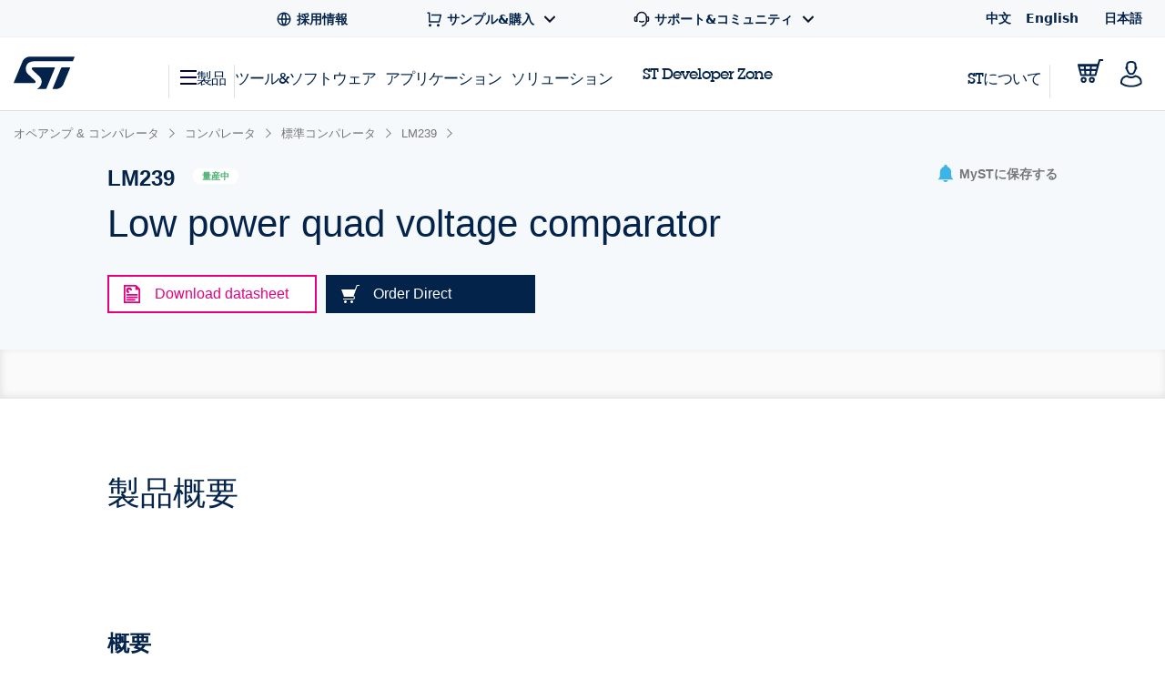

--- FILE ---
content_type: text/html;charset=utf-8
request_url: https://www.st.com/content/st_com_cx/ja/products/amplifiers-and-comparators/comparators/standard-comparators/lm239/_jcr_content/ts-design-resources.nocache.html/st-site-cx/components/containers/product/design-resources/tools-software.html
body_size: -1172
content:
<!-- SDI include (path: /content/st_com_cx/ja/products/amplifiers-and-comparators/comparators/standard-comparators/lm239/_jcr_content/ts-design-resources/virtual/drtsnli.cache.html/st-site-cx/components/containers/product/design-resources/tools-software/cache.html, resourceType: st-site-cx/components/containers/product/design-resources/tools-software/cache) --> 

--- FILE ---
content_type: text/html;charset=utf-8
request_url: https://www.st.com/content/st_com_cx/ja/products/amplifiers-and-comparators/comparators/standard-comparators/lm239/_jcr_content/cad-design-resources/virtual/drcaddnli/cad-license-agreement.nocache.html/st-site-cx/components/containers/product/cad-license-agreement.html
body_size: 1180
content:
<script src="/etc/clientlibs/st-site-cx/components/cad-license-agreement.min.d8a1ea0b6368d73d216b99903f3f4098.js"></script> <div id="cadLicenseAgreementContainer" data-product-id="PF63684" data-product-name="LM239"> <div id="cadLicenseAgreementModal" class="generic-modal modal fade"> <div class="modal-dialog"> <div class="modal-content"> <a class="btn-close-panel right" href="#" data-dismiss="modal" aria-label="閉じる">x</a> <div class="row"> <div class="large-12 columns"> <div class="page-header"> <div class="row"> <div class="large-12 columns"> <h3 class="st-h3 st-text--left">ライセンス契約</h3> <a href="#" class="generic-button lightblue right accept-license" data-ds-button="cad-license" data-registration="light registration"> ACCEPT </a> </div> </div> </div> <div class="agreement-copy"> <br/> </div> <div class="clearfix"> <a href="#" class="generic-button orangev2 left decline-license" data-dismiss="modal"> DECLINE </a> <a href="#" class="generic-button lightblue right accept-license" data-ds-button="cad-license" data-registration="light registration"> ACCEPT </a> </div> </div> </div> </div> <!-- /.modal-content --> </div> <!-- /.modal-dialog --> </div> <!-- /.modal --> <div id="lightRegistrationModal" class="generic-modal modal fade"> <div class="modal-dialog"> <div class="modal-content"> <a class="btn-close-panel right" href="#" data-dismiss="modal" aria-label="閉じる">x</a> <div id="formTitle" class="page-header clearfix"> <div class="left"> <div class="st-h3"> Get CAD design file </div> </div> </div> <div class="descriptions"> <div> If you have an account on my.st.com, login and download the CAD design file without any further validation steps. </div> </br> <div class="small-12 columns end"> <div class="row"> <div class="small-12 medium-6 columns"> </div> <div class="small-12 medium-6 columns"> <button id="loginRegister" class="email-login">ログイン/登録</button> </div> </div> </div> <div> <p>If you don't want to login now, you can download the CAD design file by simply providing your name and e-mail address in the form below and validating it.</p> <p>This allows us to stay in contact and inform you about updates of this CAD design file.</p> <p><b>For subsequent downloads this step will not be required for most of our CAD design files.</b></p> </div> </br> </div> <form data-abide class="light-registration-form" novalidate> <div class="row"> <div class="small-12 columns"> <div class="row"> <div class="small-12 medium-6 columns"> <h5>名:</h5> </div> <div class="small-12 medium-6 columns end"> <input id="givenName" name="givenName" type="text"/> <small class="error">Please enter a valid first name.</small> </div> </div> </div> <div class="small-12 columns"> <div class="row"> <div class="small-12 medium-6 columns"> <h5>氏:</h5> </div> <div class="small-12 medium-6 columns end"> <input id="familyName" name="familyName" type="text"/> <small class="error">Please enter a valid last name.</small> </div> </div> </div> <div class="small-12 columns"> <div class="row"> <div class="small-12 medium-6 columns"> <h5>メールアドレス:</h5> </div> <div class="small-12 medium-6 columns end"> <input id="userEmail" name="Email" type="email" required pattern="email"/> <small class="error">有効なメールアドレスを入力してください</small> </div> </div> </div> <div class="row"> <div class="small-12 columns privacy-statement"> STによるお客様のプロファイル情報の処理方法、またお客様がご自身の個人情報の保護に関する権利を行使する方法については、当社の <a href="https://www.st.com/content/st_com/ja/common/privacy-portal/corporate-privacy-statement-ja.html">プライバシー･ステートメント</a> をご確認ください。 </div> </div> </div> <div class="row"> <div class="small-12 medium-12 large-6 large-offset-7 columns button-row"> <button id="lightRegistrationSubmit" data-ds-button="cad light registration" data-registration="light registration" data-step="start" class="form-submit-primary right" value="Submit" type="submit"> ダウンロード </button> </div> </div> <input class="invisibleField" id="stFirstName" name="stFirstName" size="30" type="text" value=""/> <input class="invisibleField" id="stLastName" name="stLastName" size="50" type="text" value=""/> <input type="hidden" id="enrichedCompanyName" name="enrichedCompanyName" class="mktoField mktoFieldDescriptor mktoFormCol" value="" style=""/> <input type="hidden" id="enrichedCompanyIndustry" name="enrichedCompanyIndustry" class="mktoField mktoFieldDescriptor mktoFormCol" value="" style=""/> <input type="hidden" id="enrichedCompanySubIndustry" name="enrichedCompanySubIndustry" class="mktoField mktoFieldDescriptor mktoFormCol" value="" style=""/> <input type="hidden" id="enrichedCompanyCity" name="enrichedCompanyCity" class="mktoField mktoFieldDescriptor mktoFormCol" value="" style=""/> <input type="hidden" id="enrichedCompanyStateProvince" name="enrichedCompanyStateProvince" class="mktoField mktoFieldDescriptor mktoFormCol" value="" style=""/> <input type="hidden" id="enrichedCompanyZipCode" name="enrichedCompanyZipCode" class="mktoField mktoFieldDescriptor mktoFormCol" value="" style=""/> <input type="hidden" id="enrichedCompanyCountryCode" name="enrichedCompanyCountryCode" class="mktoField mktoFieldDescriptor mktoFormCol" value="" style=""/> <input type="hidden" id="enrichedCompanyPhoneNumber" name="enrichedCompanyPhoneNumber" class="mktoField mktoFieldDescriptor mktoFormCol" value="" style=""/> <input type="hidden" id="enrichedCompanyPrimarySIC" name="enrichedCompanyPrimarySIC" class="mktoField mktoFieldDescriptor mktoFormCol" value="" style=""/> <input type="hidden" id="enrichedCompanyPrimaryNAICS" name="enrichedCompanyPrimaryNAICS" class="mktoField mktoFieldDescriptor mktoFormCol" value="" style=""/> <input type="hidden" id="enrichedCompanyEmployeeSize" name="enrichedCompanyEmployeeSize" class="mktoField mktoFieldDescriptor mktoFormCol" value="" style=""/> <input type="hidden" id="enrichedCompanyAnnualSales" name="enrichedCompanyAnnualSales" class="mktoField mktoFieldDescriptor mktoFormCol" value="" style=""/> <input type="hidden" id="enrichedCompanyMarketingAlias" name="enrichedCompanyMarketingAlias" class="mktoField mktoFieldDescriptor mktoFormCol" value="" style=""/> <input type="hidden" id="enrichedCompanyStockTicker" name="enrichedCompanyStockTicker" class="mktoField mktoFieldDescriptor mktoFormCol" value="" style=""/> </form> </div> <!-- /.modal-content --> </div> <!-- /.modal-dialog --> </div> <!-- /.modal --> <div id="registrationSuccessModal" class="generic-modal modal fade"> <div class="modal-dialog"> <div class="modal-content"> <a class="btn-close-panel right" href="#" data-dismiss="modal" aria-label="閉じる">x</a> <div class="page-header clearfix"> <div class="left"> <div class="st-h3"> ご登録ありがとうございました </div> </div> </div> <div class="small-12 email-success"> <h4>間もなくメールアドレス確認用のメールが届きますので、確認してダウンロードを開始してください。このリンクは 24時 間有効です。メールの受信を確認できない場合は、迷惑メールのフィルタを確認してみてください。</h4> </div> </div> <!-- /.modal-content --> </div> <!-- /.modal-dialog --> </div> <!-- /.modal --> <div id="failModal" class="generic-modal modal fade"> <div class="modal-dialog"> <div class="modal-content" style="white-space:normal;"> <a class="btn-close-panel right" href="#" data-dismiss="modal" aria-label="閉じる">x</a> <div class="page-header clearfix"> <div class="left"> <div class="st-h3"> Let us help you in downloading this file </div> </div> </div> <div class="row" style="display: initial;"> <div class="small-12"> <blockquote> <ul>Unfortunately, the link you clicked didn't work. Don't worry, here are the steps you can take to get your download started:<li>Ensure you are using the same browser used to made the initial request</li><li>Check that cookies are allowed in your browser</li><li>Update your browser to its latest version</li><li>Please also note that links forwarded by somebody else will not work</li></ul>If you still can't download the CAD design file, please reach out to us on the <a href="https://community.st.com/website-feedback">ST Community</a> and we will help you </blockquote> </div> </div> <div class="row"> <div class="right"> <button class="start-over-btn form-submit-primary"> Start Over </button> </div> </div> </div> <!-- /.modal-content --> </div> <!-- /.modal-dialog --> </div> <!-- /.modal --> <div id="emailNotValidModal" class="generic-modal modal fade"> <div class="modal-dialog"> <div class="modal-content" style="white-space:normal;"> <a class="btn-close-panel right" href="#" data-dismiss="modal" aria-label="閉じる">x</a> <div class="page-header clearfix"> <div class="left"> <div class="st-h3"> E-mail not yet validated </div> </div> </div> <div class="row" style="display: initial;"> <div class="small-12"> <blockquote> The e-mail address that you have entered during the download attempt has not yet been validated. Please check your inbox for the e-mail with the download link. In case you did not receive the e-mail, or you entered a wrong e-mail address, you can start-over the process. </blockquote> </div> </div> <div class="row"> <div class="right"> <button class="start-over-btn form-submit-primary"> Start Over </button> </div> </div> </div> <!-- /.modal-content --> </div> <!-- /.modal-dialog --> </div> <!-- /.modal --> </div>

--- FILE ---
content_type: image/svg+xml
request_url: https://www.st.com/etc/clientlibs/st-site-cx/media/app/images/edesign/power.svg
body_size: -1239
content:
<svg width="32" height="32" viewBox="0 0 32 32" fill="none" xmlns="http://www.w3.org/2000/svg">
    <g clip-path="url(#a)">
        <path d="M27.552 20.205a1.86 1.86 0 0 1-2.618 0l-.047-.046-5.237 5.237a7.398 7.398 0 0 1-8.991 1.135l-5.422 5.423L0 26.717l5.423-5.423a7.43 7.43 0 0 1 1.135-9.014l5.238-5.237-.047-.046a1.851 1.851 0 0 1 2.619-2.618c.023.023.046.067.067.092l1.322 1.297L20.902.624c.787-.787 2.015-.834 2.734-.116.719.718.674 1.947-.116 2.735l-5.144 5.144 5.237 5.237 5.144-5.144c.788-.79 2.016-.835 2.738-.116.721.719.673 1.946-.116 2.735l-5.148 5.147 1.321 1.32a1.886 1.886 0 0 1 0 2.639z" fill="#03234B"/>
    </g>
    <defs>
        <clipPath id="a">
            <path fill="#fff" d="M0 0h32v32H0z"/>
        </clipPath>
    </defs>
</svg>


--- FILE ---
content_type: application/x-javascript;charset=utf-8
request_url: https://swa.st.com/id?d_visid_ver=5.5.0&d_fieldgroup=A&mcorgid=6C557FBB5417FB460A4C98A4%40AdobeOrg&mid=42864964315889875762410426605446290045&cl=34127700&ts=1768819946841
body_size: -42
content:
{"mid":"42864964315889875762410426605446290045"}

--- FILE ---
content_type: application/javascript;charset=utf-8
request_url: https://www.st.com/etc/clientlibs/cassandra.min.ed5577284a339e26018f9cb300bb399e.js
body_size: 2843
content:
var $jscomp=$jscomp||{};$jscomp.scope={};$jscomp.createTemplateTagFirstArg=function(a){return a.raw=a};$jscomp.createTemplateTagFirstArgWithRaw=function(a,b){a.raw=b;return a};$jscomp.arrayIteratorImpl=function(a){var b=0;return function(){return b<a.length?{done:!1,value:a[b++]}:{done:!0}}};$jscomp.arrayIterator=function(a){return{next:$jscomp.arrayIteratorImpl(a)}};$jscomp.makeIterator=function(a){var b="undefined"!=typeof Symbol&&Symbol.iterator&&a[Symbol.iterator];return b?b.call(a):$jscomp.arrayIterator(a)};
$jscomp.ASSUME_ES5=!1;$jscomp.ASSUME_NO_NATIVE_MAP=!1;$jscomp.ASSUME_NO_NATIVE_SET=!1;$jscomp.SIMPLE_FROUND_POLYFILL=!1;$jscomp.ISOLATE_POLYFILLS=!1;$jscomp.FORCE_POLYFILL_PROMISE=!1;$jscomp.FORCE_POLYFILL_PROMISE_WHEN_NO_UNHANDLED_REJECTION=!1;$jscomp.defineProperty=$jscomp.ASSUME_ES5||"function"==typeof Object.defineProperties?Object.defineProperty:function(a,b,e){if(a==Array.prototype||a==Object.prototype)return a;a[b]=e.value;return a};
$jscomp.getGlobal=function(a){a=["object"==typeof globalThis&&globalThis,a,"object"==typeof window&&window,"object"==typeof self&&self,"object"==typeof global&&global];for(var b=0;b<a.length;++b){var e=a[b];if(e&&e.Math==Math)return e}throw Error("Cannot find global object");};$jscomp.global=$jscomp.getGlobal(this);$jscomp.IS_SYMBOL_NATIVE="function"===typeof Symbol&&"symbol"===typeof Symbol("x");$jscomp.TRUST_ES6_POLYFILLS=!$jscomp.ISOLATE_POLYFILLS||$jscomp.IS_SYMBOL_NATIVE;$jscomp.polyfills={};
$jscomp.propertyToPolyfillSymbol={};$jscomp.POLYFILL_PREFIX="$jscp$";var $jscomp$lookupPolyfilledValue=function(a,b){var e=$jscomp.propertyToPolyfillSymbol[b];if(null==e)return a[b];e=a[e];return void 0!==e?e:a[b]};$jscomp.polyfill=function(a,b,e,h){b&&($jscomp.ISOLATE_POLYFILLS?$jscomp.polyfillIsolated(a,b,e,h):$jscomp.polyfillUnisolated(a,b,e,h))};
$jscomp.polyfillUnisolated=function(a,b,e,h){e=$jscomp.global;a=a.split(".");for(h=0;h<a.length-1;h++){var k=a[h];if(!(k in e))return;e=e[k]}a=a[a.length-1];h=e[a];b=b(h);b!=h&&null!=b&&$jscomp.defineProperty(e,a,{configurable:!0,writable:!0,value:b})};
$jscomp.polyfillIsolated=function(a,b,e,h){var k=a.split(".");a=1===k.length;h=k[0];h=!a&&h in $jscomp.polyfills?$jscomp.polyfills:$jscomp.global;for(var n=0;n<k.length-1;n++){var q=k[n];if(!(q in h))return;h=h[q]}k=k[k.length-1];e=$jscomp.IS_SYMBOL_NATIVE&&"es6"===e?h[k]:null;b=b(e);null!=b&&(a?$jscomp.defineProperty($jscomp.polyfills,k,{configurable:!0,writable:!0,value:b}):b!==e&&(void 0===$jscomp.propertyToPolyfillSymbol[k]&&($jscomp.propertyToPolyfillSymbol[k]=$jscomp.IS_SYMBOL_NATIVE?$jscomp.global.Symbol(k):
$jscomp.POLYFILL_PREFIX+k),k=$jscomp.propertyToPolyfillSymbol[k],$jscomp.defineProperty(h,k,{configurable:!0,writable:!0,value:b})))};$jscomp.underscoreProtoCanBeSet=function(){var a={a:!0},b={};try{return b.__proto__=a,b.a}catch(e){}return!1};$jscomp.setPrototypeOf=$jscomp.TRUST_ES6_POLYFILLS&&"function"==typeof Object.setPrototypeOf?Object.setPrototypeOf:$jscomp.underscoreProtoCanBeSet()?function(a,b){a.__proto__=b;if(a.__proto__!==b)throw new TypeError(a+" is not extensible");return a}:null;
$jscomp.generator={};$jscomp.generator.ensureIteratorResultIsObject_=function(a){if(!(a instanceof Object))throw new TypeError("Iterator result "+a+" is not an object");};$jscomp.generator.Context=function(){this.isRunning_=!1;this.yieldAllIterator_=null;this.yieldResult=void 0;this.nextAddress=1;this.finallyAddress_=this.catchAddress_=0;this.finallyContexts_=this.abruptCompletion_=null};
$jscomp.generator.Context.prototype.start_=function(){if(this.isRunning_)throw new TypeError("Generator is already running");this.isRunning_=!0};$jscomp.generator.Context.prototype.stop_=function(){this.isRunning_=!1};$jscomp.generator.Context.prototype.jumpToErrorHandler_=function(){this.nextAddress=this.catchAddress_||this.finallyAddress_};$jscomp.generator.Context.prototype.next_=function(a){this.yieldResult=a};
$jscomp.generator.Context.prototype.throw_=function(a){this.abruptCompletion_={exception:a,isException:!0};this.jumpToErrorHandler_()};$jscomp.generator.Context.prototype.return=function(a){this.abruptCompletion_={return:a};this.nextAddress=this.finallyAddress_};$jscomp.generator.Context.prototype.jumpThroughFinallyBlocks=function(a){this.abruptCompletion_={jumpTo:a};this.nextAddress=this.finallyAddress_};$jscomp.generator.Context.prototype.yield=function(a,b){this.nextAddress=b;return{value:a}};
$jscomp.generator.Context.prototype.yieldAll=function(a,b){a=$jscomp.makeIterator(a);var e=a.next();$jscomp.generator.ensureIteratorResultIsObject_(e);if(e.done)this.yieldResult=e.value,this.nextAddress=b;else return this.yieldAllIterator_=a,this.yield(e.value,b)};$jscomp.generator.Context.prototype.jumpTo=function(a){this.nextAddress=a};$jscomp.generator.Context.prototype.jumpToEnd=function(){this.nextAddress=0};
$jscomp.generator.Context.prototype.setCatchFinallyBlocks=function(a,b){this.catchAddress_=a;void 0!=b&&(this.finallyAddress_=b)};$jscomp.generator.Context.prototype.setFinallyBlock=function(a){this.catchAddress_=0;this.finallyAddress_=a||0};$jscomp.generator.Context.prototype.leaveTryBlock=function(a,b){this.nextAddress=a;this.catchAddress_=b||0};
$jscomp.generator.Context.prototype.enterCatchBlock=function(a){this.catchAddress_=a||0;a=this.abruptCompletion_.exception;this.abruptCompletion_=null;return a};$jscomp.generator.Context.prototype.enterFinallyBlock=function(a,b,e){e?this.finallyContexts_[e]=this.abruptCompletion_:this.finallyContexts_=[this.abruptCompletion_];this.catchAddress_=a||0;this.finallyAddress_=b||0};
$jscomp.generator.Context.prototype.leaveFinallyBlock=function(a,b){b=this.finallyContexts_.splice(b||0)[0];if(b=this.abruptCompletion_=this.abruptCompletion_||b){if(b.isException)return this.jumpToErrorHandler_();void 0!=b.jumpTo&&this.finallyAddress_<b.jumpTo?(this.nextAddress=b.jumpTo,this.abruptCompletion_=null):this.nextAddress=this.finallyAddress_}else this.nextAddress=a};$jscomp.generator.Context.prototype.forIn=function(a){return new $jscomp.generator.Context.PropertyIterator(a)};
$jscomp.generator.Context.PropertyIterator=function(a){this.object_=a;this.properties_=[];for(var b in a)this.properties_.push(b);this.properties_.reverse()};$jscomp.generator.Context.PropertyIterator.prototype.getNext=function(){for(;0<this.properties_.length;){var a=this.properties_.pop();if(a in this.object_)return a}return null};$jscomp.generator.Engine_=function(a){this.context_=new $jscomp.generator.Context;this.program_=a};
$jscomp.generator.Engine_.prototype.next_=function(a){this.context_.start_();if(this.context_.yieldAllIterator_)return this.yieldAllStep_(this.context_.yieldAllIterator_.next,a,this.context_.next_);this.context_.next_(a);return this.nextStep_()};
$jscomp.generator.Engine_.prototype.return_=function(a){this.context_.start_();var b=this.context_.yieldAllIterator_;if(b)return this.yieldAllStep_("return"in b?b["return"]:function(e){return{value:e,done:!0}},a,this.context_.return);this.context_.return(a);return this.nextStep_()};
$jscomp.generator.Engine_.prototype.throw_=function(a){this.context_.start_();if(this.context_.yieldAllIterator_)return this.yieldAllStep_(this.context_.yieldAllIterator_["throw"],a,this.context_.next_);this.context_.throw_(a);return this.nextStep_()};
$jscomp.generator.Engine_.prototype.yieldAllStep_=function(a,b,e){try{var h=a.call(this.context_.yieldAllIterator_,b);$jscomp.generator.ensureIteratorResultIsObject_(h);if(!h.done)return this.context_.stop_(),h;var k=h.value}catch(n){return this.context_.yieldAllIterator_=null,this.context_.throw_(n),this.nextStep_()}this.context_.yieldAllIterator_=null;e.call(this.context_,k);return this.nextStep_()};
$jscomp.generator.Engine_.prototype.nextStep_=function(){for(;this.context_.nextAddress;)try{var a=this.program_(this.context_);if(a)return this.context_.stop_(),{value:a.value,done:!1}}catch(b){this.context_.yieldResult=void 0,this.context_.throw_(b)}this.context_.stop_();if(this.context_.abruptCompletion_){a=this.context_.abruptCompletion_;this.context_.abruptCompletion_=null;if(a.isException)throw a.exception;return{value:a.return,done:!0}}return{value:void 0,done:!0}};
$jscomp.generator.Generator_=function(a){this.next=function(b){return a.next_(b)};this.throw=function(b){return a.throw_(b)};this.return=function(b){return a.return_(b)};this[Symbol.iterator]=function(){return this}};$jscomp.generator.createGenerator=function(a,b){b=new $jscomp.generator.Generator_(new $jscomp.generator.Engine_(b));$jscomp.setPrototypeOf&&a.prototype&&$jscomp.setPrototypeOf(b,a.prototype);return b};
$jscomp.asyncExecutePromiseGenerator=function(a){function b(h){return a.next(h)}function e(h){return a.throw(h)}return new Promise(function(h,k){function n(q){q.done?h(q.value):Promise.resolve(q.value).then(b,e).then(n,k)}n(a.next())})};$jscomp.asyncExecutePromiseGeneratorFunction=function(a){return $jscomp.asyncExecutePromiseGenerator(a())};$jscomp.asyncExecutePromiseGeneratorProgram=function(a){return $jscomp.asyncExecutePromiseGenerator(new $jscomp.generator.Generator_(new $jscomp.generator.Engine_(a)))};
$(document).ready(function(){function a(d){var g,f,c;return $jscomp.asyncExecutePromiseGeneratorProgram(function(l){if(1==l.nextAddress){g=[];for(f=0;f<d.length;f++)c=$.ajax({type:"GET",url:E,header:"",data:{prmisId:d[f].prmis_id},success:function(m){try{if(m&&0<m.length)for(var r=m.length,p=0;p<r;p++){var t=m[p].attribute_name,v=m[p].attribute_value,u;for(u in d)d[u].prmis_id==m[p].prmis_id&&(d[u]["p_"+t]=v)}}catch(F){console.error(F)}}}),g.push(c);return l.yield(Promise.all(g),2)}return l.return(d)})}
function b(d){var g=z;if(void 0!==g&&void 0!==d)for(var f=g.length,c=0;c<f;c++)if(g[c].prmis_id==d)return g[c]}function e(d){d=d.toUpperCase();return A[d]||A.DEFAULT}function h(d){if(void 0!==d&&void 0!==d.p_4418&&d&&d.p_4418)return d=d.p_4418,d.endsWith("000.0")&&(d=d.replace("000.0","k")),d.endsWith("000")&&(d=d.substring(0,d.lastIndexOf("000"))+"k")," / "+d;console.error("Product not defined or product quantity missing")}function k(){var d=$(".st-sb-body-row"),g=$(".st-sb-mobile-table-item");$(d).each(function(){var f=
$(this).attr("data-cpn-id"),c=b(f);void 0!==c&&void 0!==c.p_445&&void 0!==c.p_163&&"Yes"==c.p_445&&"Active"==c.p_163&&($(".free_sample_"+f).show(),document.querySelector('#DataTables_Table_sample_and_buy_mobile\n                a[data-sample-buy-btn\x3d"sample"][data-pid\x3d"'+f+'"]').classList.remove("st-sb-no-display"));if(void 0!==c&&void 0!==c.p_4906&&void 0!==c.p_4906&&void 0!==c.p_5113&&("Yes"==c.p_4906||"true"==c.p_4906)&&"0"!=c.p_5113){$(".buy_direct_"+f).show();var l=document.querySelector('#DataTables_Table_sample_and_buy_mobile\n            a[data-sample-buy-btn\x3d"buy"][data-pid\x3d"'+
f+'"]').parentElement;l.classList.remove("st-sb-buy-direct-inactive");l.classList.add("st-sb-buy-direct-active")}q(c,f);n(f,this);G(c,f);$(this).addClass("data-cassandra-enabled")});$(g).each(function(){var f=$(this).attr("data-cpn-id");H(f,this)})}function n(d,g){var f=b(d);void 0!==f&&$(g).children("td[data-attribute-id]").each(function(){var c=$(this).attr("data-attribute-id");void 0===c||x.includes(c)||(c="p_"+c,c in f&&(c=f[c],null!==c&&(c=Granite.I18n.get(c,"","sample-buy"),$(this).text(c))))})}
function q(d,g){var f=void 0!==d&&void 0!==d.p_163?Granite.I18n.get(d.p_163,"","rpn"):void 0;var c=$(".status_"+g);if(void 0!==f&&null!==f){"Evaluation"==f?$(c).addClass("st-badge--eval"):$(c).addClass("st-badge--"+f.toLowerCase());var l=Granite.I18n.get(e(f),"","rpn");$(c).attr("data-tooltip-text",l);$(c).text(f);"Evaluation"==f&&$(".st-product_"+g).css("pointer-events","none");f=h(d);c=$(".quantity_"+g);$(c).text(f);var m=void 0!==d&&void 0!==d.p_1387?d.p_1387:void 0;d=$(".price_"+g);if(void 0!=
m){var r=$(d).text();$(d).text(m+r);document.querySelectorAll(".st-sb-price-quantity[data-pid\x3d"+g+"]").forEach(function(p){return p.innerText=m+" "+r.trim()})}}}function H(d,g){var f=b(d);void 0!==f&&(g=$(g).find("div[data-attribute-id]"),g.each(function(){var c=$(this).attr("data-attribute-id");void 0===c||x.includes(c)||(c="p_"+c,c in f?(c=f[c],null!=c&&$(this).find("div:nth-child(2)").text(c)):(c=Granite.I18n.get("-","","sample-buy"),$(this).find("div:nth-child(2)").text(c)))}),d=$('.st-quickview--small[data-cpn-id\x3d"'+
d+'"]'),g=$(d).find("div[data-attribute-id]"),g.each(function(){var c=$(this).attr("data-attribute-id");void 0===c||x.includes(c)||(c="p_"+c,c in f?(c=f[c],null!==c&&$(this).find("p:nth-child(2)").text(c)):(c=Granite.I18n.get("-","","sample-buy"),$(this).find("p:nth-child(2)").text(c)))}))}function w(){document.dispatchEvent(new CustomEvent("st-sb-ks-data-ready"))}function B(){$("#modal-background").hide();$("#modal-container").hide();$(".pp-popup-descriptioncontent p:last-child").show()}function G(d,
g){var f=[],c=document.querySelectorAll(".st-sb-no-distributors");c=$jscomp.makeIterator(c);for(var l=c.next();!l.done;l=c.next()){l=l.value;var m=l.closest("[data-cpn-id]");m&&m.getAttribute("data-cpn-id")===g&&f.push(l)}g=void 0!==d&&void 0!==d.p_5699&&d.p_5699;if(void 0!==d&&void 0!==d.p_4934)var r=d.p_4934;g&&void 0!==r&&0<f.length&&f.forEach(function(p){var t=document.createElement("a");t.style.color="#3cb4e6";t.style.fontWeight="bold";t.textContent="Get it from our Partner";t.addEventListener("click",
function(v){v.preventDefault();v=r;var u=$("#modal-background");u.css({display:"inline-block",height:$(document).height()});u.appendTo(document.body);$("#modal-container").css("display","inline-block");$(".pp-popup-descriptioncontent p:last-child").hide();C=v});p.innerHTML="";p.appendChild(t)})}var D=$("#DataTables_Table_sample_and_buy").attr("data-product-id"),y=$("#DataTables_Table_sample_and_buy").attr("spring-app-endpoint"),z,x="1 4906 445 4418 163 1387 5113 746".split(" "),A={ACTIVE:"Product is in volume production.",
OBSOLETE:"Out of Production.",EVALUATION:"Product is under characterization. Limited Engineering samples available.",PREVIEW:"Product is in design stage.",TARGET:"Product is in design feasibility stage. No commitment taken to produce.",PROPOSAL:"Marketing proposal for customer feedback. No commitment taken to design or produce.",NRND:"Not recommended for New Design. Product is in volume production only to support customers ongoing production.",DEFAULT:""};if(D&&y){var I=y.concat("/products/productsByParentId"),
E=y.concat("/viewAttributes/getListOfViewAttributes");$.ajax({type:"GET",url:I,header:"",data:{parentId:D},success:function(d){try{d?a(d).then(function(g){z=g;k()}).catch(function(g){console.error(g)}).finally(function(){w()}):w()}catch(g){console.error(g),w()}},error:function(){w()}})}var C="";$(document).on("click","#modal-btn-confirm",function(){B();window.open(C,"_blank","")});$(document).on("click","#modal-background",function(d){d.target===this&&B()})});

--- FILE ---
content_type: application/javascript;charset=utf-8
request_url: https://www.st.com/etc.clientlibs/st-site-cx/components/general/header/sub-header-devzone/clientlibs.min.ec73521a05fb699d90b8c78b7c48e9a8.js
body_size: -317
content:
var $jscomp=$jscomp||{};$jscomp.scope={};$jscomp.createTemplateTagFirstArg=function(a){return a.raw=a};$jscomp.createTemplateTagFirstArgWithRaw=function(a,b){a.raw=b;return a};
$(document).ready(function(){if(AreInPage("stm32-mcu-developer-zone")||AreInPage("stm32-mpu-developer-zone")||AreInPage("stm32cubemx")||AreInPage("stm32cubeide")||AreInPage("st-edge-ai-suite")){$(".sub-header-devzone").addClass("active");var a=function(c){return c};try{var b=window.digitalData.page.attributes.language;b?(window.Granite.I18n.setLocale(b),a=window.Granite.I18n.get):console.error("Failed to setup i18n mapping function")}catch(c){console.error("Failed to setup i18n mapping function")}AreInPage("stm32-mcu-developer-zone")?
($("#mcu-not-expanded").addClass("d-none"),$("#mpu-expanded").addClass("d-none"),$("#edge-ai-expanded").addClass("d-none"),$("#mcu-expanded").removeClass("d-none")):AreInPage("stm32-mpu-developer-zone")?($("#mpu-not-expanded").addClass("d-none"),$("#mpu-expanded").removeClass("d-none")):AreInPage("st-edge-ai-suite")&&($("#edge-ai-not-expanded").addClass("d-none"),$("#edge-ai-expanded").removeClass("d-none"));var d=$(".sub-header-devzone__top-text");b=$(".sub-header-devzone__bottom-text");AreInPage("stm32-mcu-developer-zone")?
d.text(a("STM32 MCU Developer Zone")):AreInPage("stm32-mpu-developer-zone")?d.text(a("STM32 MPU Developer Zone")):AreInPage("st-edge-ai-suite")&&d.text(a("ST EDGE AI SUITE"));d=detectSection();switch(currentPage()){case "stm32cubeide":b.text(a("STM32CubeIDE"));break;case "stm32cubemx":b.text(a("STM32CubeMX"));break;case "stm32-mcu-developer-zone":case "stm32-mpu-developer-zone":b.text(a("Home"));break;case "start-a-project-with-an-mcu":b.text(a("Jump start"));break;case "mcu-portfolio":b.text(a("MCU portfolio"));
break;case "mpu-portfolio":b.text(a("MPU portfolio"));break;case "boards-and-hardware-tools":b.text(a("Boards and hardware tools"));break;case "software-development-tools":b.text(a("Software development tools"));break;case "embedded-software":b.text(a("Embedded software"));break;case "solutions":b.text(a("Solutions"));break;case "developer-resources":b.text(a("Developer resources"));break;case "st-edge-ai-suite":b.text(a("Home"));break;case "tools":b.text(a("Tools"));break;default:d&&b.text(a(d.label))}$('.sub-header-devzone__overlay a[href$\x3d"'+
currentPage()+'.html"]').not(".sub-header-devzone__submenu a").addClass("current-page");$(".sub-header-devzone__bar").click(function(){$(this).toggleClass("active");$(".sub-header-devzone__overlay").toggleClass("active");$("body").toggleClass("has-active-overlay");var c=$(".js-st-header-mobile"),e=c.outerHeight(!0);$(this).hasClass("active")?(c.removeClass("in-view").css("top",-e),$(".sub-header-devzone").removeClass("has-not-scrolled")):$(document).scrollTop()<$(".st-header--mobile").outerHeight(!0)&&
(c.addClass("in-view").css("top",0),colorSubheaderBar())});colorSubheaderBar();$(window).scroll(colorSubheaderBar);$(".sub-header-devzone__overlay .has-submenu a").click(function(){var c=$(this).attr("data-submenu-type");$("#"+c+"-submenu.sub-header-devzone__submenu").addClass("active")});$(".sub-header-devzone__submenu .sub-header-devzone__back-button").click(function(){$(".sub-header-devzone__submenu").removeClass("active")})}});
function colorSubheaderBar(){$(document).scrollTop()<$(".st-header--mobile").outerHeight(!0)&&!$(".sub-header-devzone__overlay").hasClass("active")?$(".sub-header-devzone").addClass("has-not-scrolled"):$(".sub-header-devzone").hasClass("has-not-scrolled")&&$(".sub-header-devzone").removeClass("has-not-scrolled")}function currentPage(){var a=window.location.pathname;a=a.replace(/\.html\/?$/,"");a=a.split("/").pop();return a=a.split(".")[0]}
var pageSections={caseStudies:{regex:/\/st-edge-ai-suite\/case-studies\/([^\/]+)\.html$/,label:"Case studies",root:"case-studies"},edgeAiExplained:{regex:/\/st-edge-ai-suite\/edge-ai-explained\/([^\/]+)\.html$/,label:"Edge AI explained",root:"edge-ai-explained"}};
function detectSection(){var a=window.location.pathname,b;for(b in pageSections){var d=pageSections[b],c=d.label,e=d.root;if(a.match(d.regex))return{key:b,label:c,isSubpage:!0};if(currentPage()===e)return{key:b,label:c,isSubpage:!1}}return null};

--- FILE ---
content_type: image/svg+xml
request_url: https://www.st.com/etc/clientlibs/st-site-cx/media/app/images/edesign/nfcInductance.svg
body_size: -1428
content:
<svg width="32" height="32" viewBox="0 0 32 32" fill="none" xmlns="http://www.w3.org/2000/svg">
    <path d="M0 0v32h32V0H0zm29.334 29.334H2.666V2.666h26.668v26.668zm-3.556-3.556H6.222V6.222h5.332V8.89H8.889V23.11H23.11V8.89h-5.778v3.822a3.549 3.549 0 1 1-2.666 0V6.222h11.11v19.556z" fill="#03234B"/>
</svg>
